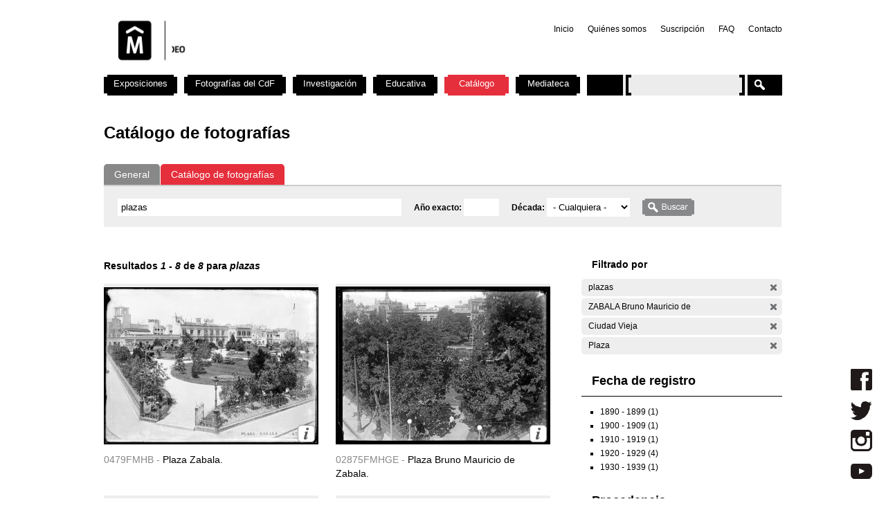

--- FILE ---
content_type: text/html; charset=utf-8
request_url: https://cdf.montevideo.gub.uy/buscar/fotos/plazas?filters=entity%3Afoto%20sm_prop_534%3A%22ZABALA%20Bruno%20Mauricio%20de%22%20entity%3Afoto%20sm_prop_534%3A%22Ciudad%20Vieja%22%20sm_prop_534%3APlaza
body_size: 254363
content:
<!DOCTYPE html PUBLIC "-//W3C//DTD XHTML 1.0 Strict//EN" "http://www.w3.org/TR/xhtml1/DTD/xhtml1-strict.dtd">
<html xmlns="http://www.w3.org/1999/xhtml" xml:lang="es" lang="es" dir="ltr">

<head>
<meta http-equiv="Content-Type" content="text/html; charset=utf-8" />

	<!-- Google tag (gtag.js) -->
	<script async src="https://www.googletagmanager.com/gtag/js?id=G-TSZPD4KCD2"></script>
	<script>
	  window.dataLayer = window.dataLayer || [];
	  function gtag(){dataLayer.push(arguments);}
	  gtag('js', new Date());

	  gtag('config', 'G-TSZPD4KCD2');
	</script>




  <title>Catálogo de fotografías | Centro de Fotografía de Montevideo</title>
  <meta http-equiv="Content-Type" content="text/html; charset=utf-8" />
<link rel="shortcut icon" href="/sites/cdf.montevideo.gub.uy/files/fav-web-cdf-2024.gif" type="image/x-icon" />
<meta name="description" content="El Centro de Fotografía (CdF) se dedica a conservar, documentar, generar, investigar y difundir imágenes fotográficas de interés para uruguayos y latinoamericanos. Se crea en 2002 y es unidad perteneciente a la División Información y Comunicación de la Intendencia de Montevideo." />
<meta name="abstract" content="El Centro de Fotografía (CdF) se dedica a conservar, documentar, generar, investigar y difundir imágenes fotográficas de interés para uruguayos y latinoamericanos." />
<meta name="keywords" content="Centro de Fotografía de Montevideo,CdF,fotografía,Intendencia de Montevideo" />
<link rel="canonical" href="https://cdf.montevideo.gub.uy/buscar/fotos/plazas" />
<meta name="revisit-after" content="1 day" />
  
<style type="text/css" media="all">
  @import "/modules/node/node.css?P";
  @import "/modules/system/defaults.css?P";
  @import "/modules/system/system.css?P";
  @import "/modules/system/system-menus.css?P";
  @import "/modules/user/user.css?P";
  @import "/sites/all/modules/contrib/cck/theme/content-module.css?P";
  @import "/sites/all/modules/contrib/ctools/css/ctools.css?P";
  @import "/sites/all/modules/contrib/date/date.css?P";
  @import "/sites/all/libraries/jquery.ui/themes/base/jquery-ui.css?P";
  @import "/sites/all/modules/contrib/date/date_popup/themes/datepicker.1.7.css?P";
  @import "/sites/all/modules/contrib/date/date_popup/themes/jquery.timeentry.css?P";
  @import "/sites/all/modules/contrib/dhtml_menu/dhtml_menu.css?P";
  @import "/sites/all/modules/contrib/filefield/filefield.css?P";
  @import "/sites/all/modules/contrib/panels/css/panels.css?P";
  @import "/sites/all/modules/contrib/simplenews/simplenews.css?P";
  @import "/sites/all/modules/contrib/views_slideshow/contrib/views_slideshow_singleframe/views_slideshow.css?P";
  @import "/sites/all/modules/contrib/views_slideshow/contrib/views_slideshow_thumbnailhover/views_slideshow.css?P";
  @import "/sites/all/modules/custom/top_bar/css/top_bar.css?P";
  @import "/sites/cdf.montevideo.gub.uy/modules/custom/modules/catalogo/css/catalogo.css?P";
  @import "/misc/farbtastic/farbtastic.css?P";
  @import "/sites/all/modules/contrib/calendar/calendar.css?P";
  @import "/sites/all/modules/contrib/extlink/extlink.css?P";
  @import "/sites/all/modules/contrib/cck/modules/fieldgroup/fieldgroup.css?P";
  @import "/sites/all/modules/custom/views/css/views.css?P";
  @import "/sites/all/modules/contrib/popups/popups.css?P";
  @import "/sites/all/modules/contrib/panels/plugins/layouts/twocol_stacked/twocol_stacked.css?P";
</style>
<style type="text/css" media="all">
  @import "/sites/all/libraries/colorbox/example4/colorbox.css?P";
  @import "/sites/all/modules/contrib/panels/plugins/layouts/onecol/onecol.css?P";
  @import "/sites/cdf.montevideo.gub.uy/modules/custom/modules/addtoany/addtoany.css?P";
  @import "/sites/cdf.montevideo.gub.uy/themes/cmdf/html-elements.css?P";
  @import "/sites/all/themes/contrib/zen/zen/tabs.css?P";
  @import "/sites/all/themes/contrib/zen/zen/messages.css?P";
  @import "/sites/all/themes/contrib/zen/zen/block-editing.css?P";
  @import "/sites/all/themes/contrib/zen/zen/wireframes.css?P";
  @import "/sites/cdf.montevideo.gub.uy/themes/cmdf/layout.css?P";
  @import "/sites/cdf.montevideo.gub.uy/themes/cmdf/cmdf.css?P";
  @import "/sites/cdf.montevideo.gub.uy/themes/cmdf/css/destacados.css?P";
  @import "/sites/cdf.montevideo.gub.uy/themes/cmdf/css/cabezal.css?P";
  @import "/sites/cdf.montevideo.gub.uy/themes/cmdf/css/muestras.css?P";
  @import "/sites/cdf.montevideo.gub.uy/themes/cmdf/css/bloques.css?P";
  @import "/sites/cdf.montevideo.gub.uy/themes/cmdf/css/listados.css?P";
  @import "/sites/cdf.montevideo.gub.uy/themes/cmdf/css/pedagogia.css?P";
  @import "/sites/cdf.montevideo.gub.uy/themes/cmdf/css/proyectos.css?P";
  @import "/sites/cdf.montevideo.gub.uy/themes/cmdf/css/investigacion.css?P";
  @import "/sites/cdf.montevideo.gub.uy/themes/cmdf/css/boletin.css?P";
  @import "/sites/cdf.montevideo.gub.uy/themes/cmdf/css/articulo.css?P";
  @import "/sites/cdf.montevideo.gub.uy/themes/cmdf/mail.css?P";
  @import "/sites/cdf.montevideo.gub.uy/themes/cmdf/css/redes.css?P";
  @import "/sites/cdf.montevideo.gub.uy/themes/cmdf/css/jquery.tweet.css?P";
  @import "/sites/cdf.montevideo.gub.uy/themes/cmdf/css/convocatorias.css?P";
  @import "/sites/cdf.montevideo.gub.uy/themes/cmdf/css/search.css?P";
  @import "/sites/cdf.montevideo.gub.uy/themes/cmdf/css/canalvideos.css?P";
</style>
<style type="text/css" media="print">
  @import "/sites/cdf.montevideo.gub.uy/themes/cmdf/print.css?P";
</style>

<!--[if IE]>
<link type="text/css" rel="stylesheet" media="all" href="/sites/cdf.montevideo.gub.uy/themes/cmdf/ie.css?P" />
<![endif]-->
  <script type="text/javascript" src="/sites/all/modules/contrib/jquery_update/replace/jquery.min.js?P"></script>
<script type="text/javascript" src="/misc/drupal.js?P"></script>
<script type="text/javascript" src="/sites/cdf.montevideo.gub.uy/files/languages/es_1b6db9a42d7b42b9b162a424582ca214.js?P"></script>
<script type="text/javascript" src="/sites/all/modules/contrib/dhtml_menu/dhtml_menu.js?P"></script>
<script type="text/javascript" src="/sites/all/modules/contrib/google_analytics/googleanalytics.js?P"></script>
<script type="text/javascript" src="/sites/all/modules/contrib/panels/js/panels.js?P"></script>
<script type="text/javascript" src="/sites/all/modules/contrib/views_slideshow/js/jquery.cycle.all.min.js?P"></script>
<script type="text/javascript" src="/sites/all/modules/contrib/views_slideshow/contrib/views_slideshow_singleframe/views_slideshow.js?P"></script>
<script type="text/javascript" src="/sites/all/modules/contrib/views_slideshow/contrib/views_slideshow_thumbnailhover/views_slideshow.js?P"></script>
<script type="text/javascript" src="/sites/all/modules/custom/top_bar/js/top_bar.js?P"></script>
<script type="text/javascript" src="/sites/cdf.montevideo.gub.uy/modules/custom/modules/catalogo/js/catalogo.js?P"></script>
<script type="text/javascript" src="/sites/cdf.montevideo.gub.uy/modules/custom/modules/catalogo/js/easyTooltip.js?P"></script>
<script type="text/javascript" src="/sites/all/modules/contrib/extlink/extlink.js?P"></script>
<script type="text/javascript" src="/sites/all/modules/contrib/popups/popups.js?P"></script>
<script type="text/javascript" src="/sites/cdf.montevideo.gub.uy/themes/cmdf/popups-skin.js?P"></script>
<script type="text/javascript" src="/sites/all/libraries/colorbox/colorbox/jquery.colorbox-min.js?P"></script>
<script type="text/javascript" src="/sites/all/libraries/twig/twig-min.js?P"></script>
<script type="text/javascript" src="/sites/all/modules/custom/apachesolr_custom_im_cdf/js/buscadorcdf-min.js?P"></script>
<script type="text/javascript" src="/sites/all/modules/custom/apachesolr/apachesolr.js?P"></script>
<script type="text/javascript" src="/sites/all/modules/contrib/jquery_update/replace/jquery.form.js?P"></script>
<script type="text/javascript" src="/sites/cdf.montevideo.gub.uy/themes/cmdf/js/script.js?P"></script>
<script type="text/javascript" src="/sites/cdf.montevideo.gub.uy/themes/cmdf/js/expandableText.js?P"></script>
<script type="text/javascript" src="/sites/cdf.montevideo.gub.uy/themes/cmdf/js/jquery.tweet.js?P"></script>
<script type="text/javascript">
<!--//--><![CDATA[//><!--
jQuery.extend(Drupal.settings, { "basePath": "/", "dhtmlMenu": { "slide": "slide", "siblings": 0, "relativity": 0, "children": 0, "clone": 0, "doubleclick": 0 }, "googleanalytics": { "trackOutbound": 1, "trackMailto": 1, "trackDownload": 1, "trackDownloadExtensions": "7z|aac|arc|arj|asf|asx|avi|bin|csv|doc|exe|flv|gif|gz|gzip|hqx|jar|jpe?g|js|mp(2|3|4|e?g)|mov(ie)?|msi|msp|pdf|phps|png|ppt|qtm?|ra(m|r)?|sea|sit|tar|tgz|torrent|txt|wav|wma|wmv|wpd|xls|xml|z|zip" }, "top_bar": { "imgLogoMontevideo": "sites/all/modules/custom/top_bar/images/solapaIM_azul.png", "clases": " con-margen-superior  top_bar_azul " }, "jcarousel": { "ajaxPath": "/jcarousel/ajax/views" }, "extlink": { "extTarget": "_blank", "extClass": 0, "extSubdomains": 1, "extExclude": "", "extInclude": "", "extCssExclude": "", "extCssExplicit": "", "extAlert": 0, "extAlertText": "This link will take you to an external web site. We are not responsible for their content.", "mailtoClass": 0 }, "popups": { "originalPath": "buscar/fotos/plazas", "defaultTargetSelector": "div.left-corner \x3e div.clear-block:last", "modulePath": "sites/all/modules/contrib/popups", "autoCloseFinalMessage": 0 }, "buscadorCDF": { "fotoPathPrefix": "/sites/cdf.montevideo.gub.uy/files/catalogo/originales", "nodePathPrefix": "/catalogo/foto", "notFoundThumbPath": "/sites/cdf.montevideo.gub.uy/files/catalogo/not_found_thumb.png", "notFoundFullPath": "/sites/cdf.montevideo.gub.uy/files/catalogo/not_found_full.png", "metadataWidth": 300, "escalaFoto": 0.9, "fotoAspectRatio": 1.3333333333333, "templatesPath": "/sites/all/modules/custom/apachesolr_custom_im_cdf/js", "metadataContainerId": "meta-container", "fotoContainerId": "foto-container", "fotoMinWidth": "500", "fotoMaxWidth": "1200", "fotoPreloadDeep": "2", "hideFacetsEnabled": 0, "autoPagerEnable": 0, "autoPagerProgressImg": "/sites/all/modules/custom/apachesolr_custom_im_cdf/images/ajax-loader.gif" }, "CToolsUrlIsAjaxTrusted": { "/buscar/fotos": true, "/buscar/fotos/plazas?filters=entity%3Afoto%20sm_prop_534%3A%22ZABALA%20Bruno%20Mauricio%20de%22%20entity%3Afoto%20sm_prop_534%3A%22Ciudad%20Vieja%22%20sm_prop_534%3APlaza": true }, "cssInit": { "node.css": true, "defaults.css": true, "system.css": true, "system-menus.css": true, "user.css": true, "content-module.css": true, "ctools.css": true, "date.css": true, "jquery-ui.css": true, "datepicker.1.7.css": true, "jquery.timeentry.css": true, "dhtml_menu.css": true, "filefield.css": true, "panels.css": true, "simplenews.css": true, "views_slideshow.css": true, "top_bar.css": true, "catalogo.css": true, "farbtastic.css": true, "calendar.css": true, "extlink.css": true, "fieldgroup.css": true, "views.css": true, "popups.css": true, "twocol_stacked.css": true, "colorbox.css": true, "search.css": true, "onecol.css": true, "addtoany.css": true, "html-elements.css": true, "tabs.css": true, "messages.css": true, "block-editing.css": true, "wireframes.css": true, "zen.css": true, "layout.css": true, "cmdf.css": true, "destacados.css": true, "cabezal.css": true, "muestras.css": true, "bloques.css": true, "listados.css": true, "pedagogia.css": true, "proyectos.css": true, "investigacion.css": true, "boletin.css": true, "articulo.css": true, "mail.css": true, "redes.css": true, "jquery.tweet.css": true, "convocatorias.css": true, "canalvideos.css": true }, "jsInit": { "misc/jquery.js": true, "misc/drupal.js": true, "sites/cdf.montevideo.gub.uy/files/languages/es_1b6db9a42d7b42b9b162a424582ca214.js": true, "sites/all/modules/contrib/dhtml_menu/dhtml_menu.js": true, "sites/all/modules/contrib/google_analytics/googleanalytics.js": true, "sites/all/modules/contrib/panels/js/panels.js": true, "sites/all/modules/contrib/views_slideshow/js/jquery.cycle.all.min.js": true, "sites/all/modules/contrib/views_slideshow/contrib/views_slideshow_singleframe/views_slideshow.js": true, "sites/all/modules/contrib/views_slideshow/contrib/views_slideshow_thumbnailhover/views_slideshow.js": true, "sites/all/modules/custom/top_bar/js/top_bar.js": true, "sites/cdf.montevideo.gub.uy/modules/custom/modules/catalogo/js/catalogo.js": true, "sites/cdf.montevideo.gub.uy/modules/custom/modules/catalogo/js/easyTooltip.js": true, "sites/all/modules/contrib/extlink/extlink.js": true, "misc/jquery.form.js": true, "sites/all/modules/contrib/popups/popups.js": true, "sites/cdf.montevideo.gub.uy/themes/cmdf/popups-skin.js": true, "sites/all/libraries/colorbox/colorbox/jquery.colorbox-min.js": true, "sites/all/libraries/twig/twig-min.js": true, "sites/all/modules/custom/apachesolr_custom_im_cdf/js/buscadorcdf-min.js": true, "sites/all/modules/custom/apachesolr/apachesolr.js": true, "sites/cdf.montevideo.gub.uy/themes/cmdf/js/script.js": true, "sites/cdf.montevideo.gub.uy/themes/cmdf/js/expandableText.js": true, "sites/cdf.montevideo.gub.uy/themes/cmdf/js/jquery.tweet.js": true } });
//--><!]]>
</script>
<script type="text/javascript">
<!--//--><![CDATA[//><!--
window.googleanalytics_search_results = 8;
//--><!]]>
</script>
<script type="text/javascript">
<!--//--><![CDATA[//><!--
var a2a_config=a2a_config||{},da2a={done:false,html_done:false,script_ready:false,script_load:function(){var a=document.createElement('script'),s=document.getElementsByTagName('script')[0];a.type='text/javascript';a.async=true;a.src='https://static.addtoany.com/menu/page.js';s.parentNode.insertBefore(a,s);da2a.script_load=function(){};},script_onready:function(){da2a.script_ready=true;if(da2a.html_done)da2a.init();},init:function(){for(var i=0,el,target,targets=da2a.targets,length=targets.length;i<length;i++){el=document.getElementById('da2a_'+(i+1));target=targets[i];a2a_config.linkname=target.title;a2a_config.linkurl=target.url;if(el)a2a.init('page',{target:el});da2a.done=true;}}};a2a_config.tracking_callback=['ready',da2a.script_onready];var a2a_config = a2a_config || {};
a2a_config.onclick = 1;
a2a_config.locale = "es-AR";
a2a_config.color_main = "E3E3E3"; 
a2a_config.color_border = "E3E3E3"; a2a_config.color_link_text = "333333"; a2a_config.color_link_text_hover = "333333";
a2a_config.border_size = 24;
a2a_config.num_services = 8;
//--><!]]>
</script>
</head>
<body class="not-front not-logged-in no-sidebars catalogo page-buscar-fotos-plazas section-buscar">

  <div id="page"><div id="page-inner">

    <a name="navigation-top" id="navigation-top"></a>
          <div id="skip-to-nav"><a href="#navigation">Skip to Navigation</a></div>
    
    <div id="header"><div id="header-inner" class="clear-block">

              <div id="logo-title">

                      <div id="logo"><a href="/" title="Inicio" rel="home"><img src="/sites/cdf.montevideo.gub.uy/files/cmdf_logo.gif" alt="Inicio" id="logo-image" /></a></div>
          
          
          
        </div> <!-- /#logo-title -->
      
              <div id="header-blocks" class="region region-header">
            <div id="block-menu-secondary-links" class="block block-menu region-odd even region-count-1 count-4"><div class="block-inner">

  
  <div class="content">
    <ul class="menu"><li class="leaf first dhtml-menu "><a href="/" title="" id="dhtml_menu-1346">Inicio</a></li>
<li class="leaf  dhtml-menu "><a href="/content/quienes-somos" title="" id="dhtml_menu-1347">Quiénes somos</a></li>
<li class="leaf  dhtml-menu "><a href="/newsletter/subscriptions" title="" id="dhtml_menu-1348">Suscripción</a></li>
<li class="leaf  dhtml-menu "><a href="/preguntasfrecuentes" title="" id="dhtml_menu-1532">FAQ</a></li>
<li class="leaf last dhtml-menu "><a href="/formulario/formulario-de-contacto" title="" id="dhtml_menu-1533">Contacto</a></li>
</ul>  </div>

  
</div></div> <!-- /block-inner, /block -->
        </div> <!-- /#header-blocks -->
      
    </div></div> <!-- /#header-inner, /#header -->

    <div id="main"><div id="main-inner" class="clear-block with-navbar">

      <div id="content"><div id="content-inner">

        
                  <div id="content-top" class="region region-content_top">
              <div id="block-panels_mini-texto_portada_investigacion" class="block block-panels_mini region-odd odd region-count-1 count-3"><div class="block-inner">

  
  <div class="content">
    <div class="panel-display panel-1col clear-block" id="mini-panel-texto_portada_investigacion">
  <div class="panel-panel panel-col">
    <div></div>
  </div>
</div>
  </div>

  
</div></div> <!-- /block-inner, /block -->
          </div> <!-- /#content-top -->
        
                  <div id="content-header">
                                      <h1 class="title">Catálogo de fotografías</h1>
                                                          </div> <!-- /#content-header -->
        
        <div id="content-area">
          <div class="panel-2col-stacked clear-block panel-display" id="buscador-fotos">
      <div class="panel-col-top panel-panel">
      <div class="inside"><div class="panel-pane pane-apachesolr-form"  id="page-search-form">
  
  
  
  <div class="pane-content">
    <div class="item-list"><ul id="search_types"><li id="contenido" class="first" title="Buscar en todo el sitio web del CdF"><a href="/buscar/contenido/plazas">General</a></li>
<li id="fotos" class="active first" title="Buscar solo en el Catálogo de fotografías"><a href="/buscar/fotos/plazas" class="active">Catálogo de fotografías</a></li>
</ul></div><form action="/buscar/fotos"  accept-charset="UTF-8" method="post" id="apachesolr-panels-search-form" class="search-form">
<div><div class="form-item" id="edit-keys-wrapper">
 <div class="container-inline"><div class="form-item" id="edit-keys-wrapper">
 <input type="text" maxlength="255" name="keys" id="edit-keys" size="20" value="plazas" class="form-text" />
</div>
<input type="hidden" name="FIELD_FECHA_ESTIMADA_HASTA" id="fecha_hasta" value=""  />
<div class="form-item" id="edit-anio-wrapper">
 <label for="edit-anio">Año exacto: </label>
 <input type="text" maxlength="128" name="anio" id="edit-anio" size="4" value="" class="form-text" />
</div>
<input type="hidden" name="fecha_desde" id="fecha_desde" value=""  />
<div class="form-item" id="edit-FIELD-FECHA-ESTIMADA-RANGO-INICIAL-wrapper">
 <label for="edit-FIELD-FECHA-ESTIMADA-RANGO-INICIAL">Década: </label>
 <select name="FIELD_FECHA_ESTIMADA_RANGO_INICIAL" class="form-select" id="edit-FIELD-FECHA-ESTIMADA-RANGO-INICIAL" ><option value="" selected="selected">- Cualquiera -</option><option value="tim_fecha_estimada:[1850 TO 1859]">1850 - 1859  (8)</option><option value="tim_fecha_estimada:[1860 TO 1869]">1860 - 1869  (25)</option><option value="tim_fecha_estimada:[1870 TO 1879]">1870 - 1879  (8)</option><option value="tim_fecha_estimada:[1880 TO 1889]">1880 - 1889  (15)</option><option value="tim_fecha_estimada:[1890 TO 1899]">1890 - 1899  (83)</option><option value="tim_fecha_estimada:[1900 TO 1909]">1900 - 1909  (194)</option><option value="tim_fecha_estimada:[1910 TO 1919]">1910 - 1919  (1438)</option><option value="tim_fecha_estimada:[1920 TO 1929]">1920 - 1929  (1372)</option><option value="tim_fecha_estimada:[1930 TO 1939]">1930 - 1939  (731)</option><option value="tim_fecha_estimada:[1940 TO 1949]">1940 - 1949  (438)</option><option value="tim_fecha_estimada:[1950 TO 1959]">1950 - 1959  (694)</option><option value="tim_fecha_estimada:[1960 TO 1969]">1960 - 1969  (1113)</option><option value="tim_fecha_estimada:[1970 TO 1979]">1970 - 1979  (355)</option><option value="tim_fecha_estimada:[1980 TO 1989]">1980 - 1989  (671)</option><option value="tim_fecha_estimada:[1990 TO 1999]">1990 - 1999  (395)</option><option value="tim_fecha_estimada:[2000 TO 2009]">2000 - 2009  (73)</option><option value="-tim_fecha_estimada:[* TO *]">Sin fecha</option></select>
</div>
<input type="submit" name="op" id="edit-submit" value="Buscar"  class="form-submit" />
</div>
</div>
<input type="hidden" name="form_build_id" id="form-01a0d6d0d47f77a1eabde5579ebc860e" value="form-01a0d6d0d47f77a1eabde5579ebc860e"  />
<input type="hidden" name="form_id" id="edit-apachesolr-panels-search-form" value="apachesolr_panels_search_form"  />

</div></form>
  </div>

  
  </div>
</div>
    </div>    
  
  <div class="center-wrapper">
    <div class="panel-col-first panel-panel">
      <div class="inside"><div class="panel-pane pane-apachesolr-info" >
  
  
  
  <div class="pane-content">
    Resultados <em>1</em> - <em>8</em> de <em>8</em> para <em>plazas</em>   </div>

  
  </div>
<div class="panel-region-separator"></div><div class="panel-pane pane-apachesolr-result" >
  
  
  
  <div class="pane-content">
    <ol class="search-results apachesolr_search-results">
  


  <li class="result-item entity-foto">
    <div class="r" id="0479FMHB" >
      <div class="ri">
        <a href="javascript:void(0);" class="t">
        <img src='[data-uri]'  />        </a>
        <span class="bot" >
         <!-- podria ser recomendab le usar <input type="button" /> en lugar de <a> -->
         <a title="Ir a la ficha completa de la foto" class="info" href="/catalogo/foto/0479fmhb" >Más información</a>
        </span>
      </div> 
      <div class="ra" title="Plaza Zabala.">
        <p class="rc" title="Código de foto">0479FMHB - </p>Plaza Zabala.       </div>
      <div class="rs" style="display:none;"> 
        {"c":"0479FMHB","idp":72438,"np":"Serie B","pt":"Gelatina y plata","pi":"Esc\u00e1ner","ps":"Vidrio","pk":["B","01","CCZ","Municipio","Espacio de esparcimiento","ERROR    ERROR 100-->ORA-01403: no data foundH","ZABALA Bruno Mauricio de","Plaza","Ciudad Vieja"],"pf":"A\u00f1o 1893.","pa":"Plaza Zabala.","pidc":72438,"pc":"Serie B","pp":"Intendencia Municipal de Montevideo","pau":"S.d.","alta":"\/sites\/cdf.montevideo.gub.uy\/files\/catalogo\/alta\/0479FMHB.tif"}      </div>
      <div class="rm" style="display:none;"> 
              </div>
              <div class="ie" style="display:none;"><ul class="propr"><li><strong>Técnica :</strong> Gelatina y plata</li><li><strong>Instrumento :</strong> Escáner</li><li><strong>Soporte :</strong> Vidrio</li><li><strong>Palabras Clave :</strong>B, 01, CCZ, Municipio, Espacio de esparcimiento, ERROR    ERROR 100-->ORA-01403: no data foundH, ZABALA Bruno Mauricio de, Plaza, Ciudad Vieja</li><li><strong>Fecha :</strong> Año 1893.</li><li><strong>Id Padre :</strong> Plaza Zabala.</li><li><strong>Id contenedor :</strong> 72438</li><li><strong>Contenedor :</strong> Serie B</li><li><strong>Productor :</strong> Intendencia Municipal de Montevideo</li><li><strong>Autor :</strong> S.d.</li></ul></div>
                </div>
  </li>




  <li class="result-item entity-foto">
    <div class="r" id="02875FMHGE" >
      <div class="ri">
        <a href="javascript:void(0);" class="t">
        <img src='[data-uri]'  />        </a>
        <span class="bot" >
         <!-- podria ser recomendab le usar <input type="button" /> en lugar de <a> -->
         <a title="Ir a la ficha completa de la foto" class="info" href="/catalogo/foto/02875fmhge" >Más información</a>
        </span>
      </div> 
      <div class="ra" title="Plaza Bruno Mauricio de Zabala.">
        <p class="rc" title="Código de foto">02875FMHGE - </p>Plaza Bruno Mauricio de Zabala.       </div>
      <div class="rs" style="display:none;"> 
        {"c":"02875FMHGE","idp":72436,"np":"Serie General","pt":"Gelatina y plata","pi":"Esc\u00e1ner","ps":"Vidrio","pk":["Arbolado","01","Municipio","B","Ciudad Vieja","ERROR    413H","ZABALA Bruno Mauricio de","Plaza"],"pf":"A\u00f1o 1921.","pa":"Plaza Bruno Mauricio de Zabala.","pidc":72436,"pc":"Serie General","pp":"Intendencia de Montevideo","pau":"S.d.","alta":"\/sites\/cdf.montevideo.gub.uy\/files\/catalogo\/alta\/02875FMHGE.tif"}      </div>
      <div class="rm" style="display:none;"> 
              </div>
              <div class="ie" style="display:none;"><ul class="propr"><li><strong>Técnica :</strong> Gelatina y plata</li><li><strong>Instrumento :</strong> Escáner</li><li><strong>Soporte :</strong> Vidrio</li><li><strong>Palabras Clave :</strong>Arbolado, 01, Municipio, B, Ciudad Vieja, ERROR    413H, ZABALA Bruno Mauricio de, Plaza</li><li><strong>Fecha :</strong> Año 1921.</li><li><strong>Id Padre :</strong> Plaza Bruno Mauricio de Zabala.</li><li><strong>Id contenedor :</strong> 72436</li><li><strong>Contenedor :</strong> Serie General</li><li><strong>Productor :</strong> Intendencia de Montevideo</li><li><strong>Autor :</strong> S.d.</li></ul></div>
                </div>
  </li>




  <li class="result-item entity-foto">
    <div class="r" id="02874FMHGE" >
      <div class="ri">
        <a href="javascript:void(0);" class="t">
        <img src='[data-uri]'  />        </a>
        <span class="bot" >
         <!-- podria ser recomendab le usar <input type="button" /> en lugar de <a> -->
         <a title="Ir a la ficha completa de la foto" class="info" href="/catalogo/foto/02874fmhge" >Más información</a>
        </span>
      </div> 
      <div class="ra" title="Plaza Bruno Mauricio de Zabala.">
        <p class="rc" title="Código de foto">02874FMHGE - </p>Plaza Bruno Mauricio de Zabala.       </div>
      <div class="rs" style="display:none;"> 
        {"c":"02874FMHGE","idp":72436,"np":"Serie General","pt":"Gelatina y plata","pi":"Esc\u00e1ner","ps":"Vidrio","pk":["Plaza","ZABALA Bruno Mauricio de","Ciudad Vieja","B","Municipio","01","ERROR    413H","Arbolado"],"pf":"A\u00f1o 1921.","pa":"Plaza Bruno Mauricio de Zabala.","pidc":72436,"pc":"Serie General","pp":"Intendencia de Montevideo","pau":"S.d.","alta":"\/sites\/cdf.montevideo.gub.uy\/files\/catalogo\/alta\/02874FMHGE.tif"}      </div>
      <div class="rm" style="display:none;"> 
              </div>
              <div class="ie" style="display:none;"><ul class="propr"><li><strong>Técnica :</strong> Gelatina y plata</li><li><strong>Instrumento :</strong> Escáner</li><li><strong>Soporte :</strong> Vidrio</li><li><strong>Palabras Clave :</strong>Plaza, ZABALA Bruno Mauricio de, Ciudad Vieja, B, Municipio, 01, ERROR    413H, Arbolado</li><li><strong>Fecha :</strong> Año 1921.</li><li><strong>Id Padre :</strong> Plaza Bruno Mauricio de Zabala.</li><li><strong>Id contenedor :</strong> 72436</li><li><strong>Contenedor :</strong> Serie General</li><li><strong>Productor :</strong> Intendencia de Montevideo</li><li><strong>Autor :</strong> S.d.</li></ul></div>
                </div>
  </li>




  <li class="result-item entity-foto">
    <div class="r" id="02873FMHGE" >
      <div class="ri">
        <a href="javascript:void(0);" class="t">
        <img src='[data-uri]'  />        </a>
        <span class="bot" >
         <!-- podria ser recomendab le usar <input type="button" /> en lugar de <a> -->
         <a title="Ir a la ficha completa de la foto" class="info" href="/catalogo/foto/02873fmhge" >Más información</a>
        </span>
      </div> 
      <div class="ra" title="Plaza Bruno Mauricio de Zabala.">
        <p class="rc" title="Código de foto">02873FMHGE - </p>Plaza Bruno Mauricio de Zabala.       </div>
      <div class="rs" style="display:none;"> 
        {"c":"02873FMHGE","idp":72436,"np":"Serie General","pt":"Gelatina y plata","pi":"Esc\u00e1ner","ps":"Vidrio","pk":["Plaza","ZABALA Bruno Mauricio de","Ciudad Vieja","B","Municipio","01","ERROR    413H","Arbolado"],"pf":"A\u00f1o 1921.","pa":"Plaza Bruno Mauricio de Zabala.","pidc":72436,"pc":"Serie General","pp":"Intendencia de Montevideo","pau":"S.d.","alta":"\/sites\/cdf.montevideo.gub.uy\/files\/catalogo\/alta\/02873FMHGE.tif"}      </div>
      <div class="rm" style="display:none;"> 
              </div>
              <div class="ie" style="display:none;"><ul class="propr"><li><strong>Técnica :</strong> Gelatina y plata</li><li><strong>Instrumento :</strong> Escáner</li><li><strong>Soporte :</strong> Vidrio</li><li><strong>Palabras Clave :</strong>Plaza, ZABALA Bruno Mauricio de, Ciudad Vieja, B, Municipio, 01, ERROR    413H, Arbolado</li><li><strong>Fecha :</strong> Año 1921.</li><li><strong>Id Padre :</strong> Plaza Bruno Mauricio de Zabala.</li><li><strong>Id contenedor :</strong> 72436</li><li><strong>Contenedor :</strong> Serie General</li><li><strong>Productor :</strong> Intendencia de Montevideo</li><li><strong>Autor :</strong> S.d.</li></ul></div>
                </div>
  </li>




  <li class="result-item entity-foto">
    <div class="r" id="02878FMHGE" >
      <div class="ri">
        <a href="javascript:void(0);" class="t">
        <img src='[data-uri]'  />        </a>
        <span class="bot" >
         <!-- podria ser recomendab le usar <input type="button" /> en lugar de <a> -->
         <a title="Ir a la ficha completa de la foto" class="info" href="/catalogo/foto/02878fmhge" >Más información</a>
        </span>
      </div> 
      <div class="ra" title="Plaza Bruno Mauricio de Zabala.">
        <p class="rc" title="Código de foto">02878FMHGE - </p>Plaza Bruno Mauricio de Zabala.       </div>
      <div class="rs" style="display:none;"> 
        {"c":"02878FMHGE","idp":72436,"np":"Serie General","pt":"Gelatina y plata","pi":"Esc\u00e1ner","ps":"Vidrio","pk":["ZABALA Bruno Mauricio de","Plaza","CCZ","01","Municipio","B","Ciudad Vieja","ERROR    413H","Asiento","Lectura","Var\u00f3n","Adulto"],"pf":"A\u00f1o 1921.","pa":"Plaza Bruno Mauricio de Zabala.","pidc":72436,"pc":"Serie General","pp":"Intendencia de Montevideo","pau":"S.d.","alta":"\/sites\/cdf.montevideo.gub.uy\/files\/catalogo\/alta\/02878FMHGE.tif"}      </div>
      <div class="rm" style="display:none;"> 
              </div>
              <div class="ie" style="display:none;"><ul class="propr"><li><strong>Técnica :</strong> Gelatina y plata</li><li><strong>Instrumento :</strong> Escáner</li><li><strong>Soporte :</strong> Vidrio</li><li><strong>Palabras Clave :</strong>ZABALA Bruno Mauricio de, Plaza, CCZ, 01, Municipio, B, Ciudad Vieja, ERROR    413H, Asiento, Lectura, Varón, Adulto</li><li><strong>Fecha :</strong> Año 1921.</li><li><strong>Id Padre :</strong> Plaza Bruno Mauricio de Zabala.</li><li><strong>Id contenedor :</strong> 72436</li><li><strong>Contenedor :</strong> Serie General</li><li><strong>Productor :</strong> Intendencia de Montevideo</li><li><strong>Autor :</strong> S.d.</li></ul></div>
                </div>
  </li>




  <li class="result-item entity-foto">
    <div class="r" id="07416FMHGE" >
      <div class="ri">
        <a href="javascript:void(0);" class="t">
        <img src='[data-uri]'  />        </a>
        <span class="bot" >
         <!-- podria ser recomendab le usar <input type="button" /> en lugar de <a> -->
         <a title="Ir a la ficha completa de la foto" class="info" href="/catalogo/foto/07416fmhge" >Más información</a>
        </span>
      </div> 
      <div class="ra" title="Monumento a Bruno Mauricio de Zabala. Plaza Zabala.">
        <p class="rc" title="Código de foto">07416FMHGE - </p>Monumento a Bruno Mauricio de Zabala. Plaza Zabala.       </div>
      <div class="rs" style="display:none;"> 
        {"c":"07416FMHGE","idp":72436,"np":"Serie General","pt":"Gelatina y plata","pi":"Esc\u00e1ner","ps":"Vidrio","pk":["01","ZABALA Bruno Mauricio de","Plaza","Monumento conmemorativo","Ciudad Vieja","CCZ","B","Municipio","Estatua","Monumento","Monumento homenaje"],"pf":"A\u00f1o 1938.","pa":"Monumento a Bruno Mauricio de Zabala. Plaza Zabala.","pidc":72436,"pc":"Serie General","pp":"Intendencia de Montevideo","pau":"S.d.","alta":"\/sites\/cdf.montevideo.gub.uy\/files\/catalogo\/alta\/07416FMHGE.tif"}      </div>
      <div class="rm" style="display:none;"> 
              </div>
              <div class="ie" style="display:none;"><ul class="propr"><li><strong>Técnica :</strong> Gelatina y plata</li><li><strong>Instrumento :</strong> Escáner</li><li><strong>Soporte :</strong> Vidrio</li><li><strong>Palabras Clave :</strong>01, ZABALA Bruno Mauricio de, Plaza, Monumento conmemorativo, Ciudad Vieja, CCZ, B, Municipio, Estatua, Monumento, Monumento homenaje</li><li><strong>Fecha :</strong> Año 1938.</li><li><strong>Id Padre :</strong> Monumento a Bruno Mauricio de Zabala. Plaza Zabala.</li><li><strong>Id contenedor :</strong> 72436</li><li><strong>Contenedor :</strong> Serie General</li><li><strong>Productor :</strong> Intendencia de Montevideo</li><li><strong>Autor :</strong> S.d.</li></ul></div>
                </div>
  </li>




  <li class="result-item entity-foto">
    <div class="r" id="0863FMHB" >
      <div class="ri">
        <a href="javascript:void(0);" class="t">
        <img src='[data-uri]'  />        </a>
        <span class="bot" >
         <!-- podria ser recomendab le usar <input type="button" /> en lugar de <a> -->
         <a title="Ir a la ficha completa de la foto" class="info" href="/catalogo/foto/0863fmhb" >Más información</a>
        </span>
      </div> 
      <div class="ra" title="Plaza Zabala y calle Solís. Al fondo: teatro San Felipe.">
        <p class="rc" title="Código de foto">0863FMHB - </p>Plaza Zabala y calle Solís. Al fondo: teatro San Felipe.       </div>
      <div class="rs" style="display:none;"> 
        {"c":"0863FMHB","idp":72438,"np":"Serie B","pt":"Gelatina y plata","pi":"Esc\u00e1ner","ps":"Vidrio","pk":["CCZ","Municipio","Ciudad Vieja","Teatro","Plaza","ZABALA Bruno Mauricio de","Sol\u00eds","Espacio abierto","Tiempo libre","Edificio cultural","B","01"],"pf":"D\u00e9cada de 1900 (aprox.).","pa":"Plaza Zabala y calle Sol\u00eds. Al fondo:\r teatro San Felipe.","pidc":72438,"pc":"Serie B","pp":"Intendencia Municipal de Montevideo","pau":"S.d.","alta":"\/sites\/cdf.montevideo.gub.uy\/files\/catalogo\/alta\/0863FMHB.tif"}      </div>
      <div class="rm" style="display:none;"> 
              </div>
              <div class="ie" style="display:none;"><ul class="propr"><li><strong>Técnica :</strong> Gelatina y plata</li><li><strong>Instrumento :</strong> Escáner</li><li><strong>Soporte :</strong> Vidrio</li><li><strong>Palabras Clave :</strong>CCZ, Municipio, Ciudad Vieja, Teatro, Plaza, ZABALA Bruno Mauricio de, Solís, Espacio abierto, Tiempo libre, Edificio cultural, B, 01</li><li><strong>Fecha :</strong> Década de 1900 (aprox.).</li><li><strong>Id Padre :</strong> Plaza Zabala y calle Solís. Al fondo: teatro San Felipe.</li><li><strong>Id contenedor :</strong> 72438</li><li><strong>Contenedor :</strong> Serie B</li><li><strong>Productor :</strong> Intendencia Municipal de Montevideo</li><li><strong>Autor :</strong> S.d.</li></ul></div>
                </div>
  </li>




  <li class="result-item entity-foto">
    <div class="r" id="02494FMHGE" >
      <div class="ri">
        <a href="javascript:void(0);" class="t">
        <img src='[data-uri]'  />        </a>
        <span class="bot" >
         <!-- podria ser recomendab le usar <input type="button" /> en lugar de <a> -->
         <a title="Ir a la ficha completa de la foto" class="info" href="/catalogo/foto/02494fmhge" >Más información</a>
        </span>
      </div> 
      <div class="ra" title="Ciudad Vieja. Al centro: Plaza Zabala. Al fondo: Río de la Plata.">
        <p class="rc" title="Código de foto">02494FMHGE - </p>Ciudad Vieja. Al centro: Plaza Zabala. Al fondo: Río de la Plata.       </div>
      <div class="rs" style="display:none;"> 
        {"c":"02494FMHGE","idp":72436,"np":"Serie General","pt":"Gelatina y plata","pi":"Esc\u00e1ner","ps":"Vidrio","pk":["R\u00edo","R\u00edo de la Plata","Paisaje urbano","Barrio","CCZ","Municipio","01","B","Ciudad Vieja","Plaza","ZABALA Bruno Mauricio de","Vista panor\u00e1mica","Zona urbana"],"pf":"A\u00f1o 1919.","pa":"Ciudad Vieja. Al centro: Plaza Zabala. Al fondo: R\u00edo de la Plata.","pidc":72436,"pc":"Serie General","pp":"Intendencia de Montevideo","pau":"S.d.","alta":"\/sites\/cdf.montevideo.gub.uy\/files\/catalogo\/alta\/02494FMHGE.tif"}      </div>
      <div class="rm" style="display:none;"> 
              </div>
              <div class="ie" style="display:none;"><ul class="propr"><li><strong>Técnica :</strong> Gelatina y plata</li><li><strong>Instrumento :</strong> Escáner</li><li><strong>Soporte :</strong> Vidrio</li><li><strong>Palabras Clave :</strong>Río, Río de la Plata, Paisaje urbano, Barrio, CCZ, Municipio, 01, B, Ciudad Vieja, Plaza, ZABALA Bruno Mauricio de, Vista panorámica, Zona urbana</li><li><strong>Fecha :</strong> Año 1919.</li><li><strong>Id Padre :</strong> Ciudad Vieja. Al centro: Plaza Zabala. Al fondo: Río de la Plata.</li><li><strong>Id contenedor :</strong> 72436</li><li><strong>Contenedor :</strong> Serie General</li><li><strong>Productor :</strong> Intendencia de Montevideo</li><li><strong>Autor :</strong> S.d.</li></ul></div>
                </div>
  </li>

</ol>
  </div>

  
  </div>
</div>
    </div>
    <div class="panel-col-last panel-panel">
      <div class="inside"><div class="panel-pane pane-block pane-apachesolr-cdf-facets-cdf-currentsearch" >
  
      <h2 class="pane-title">Filtrado por</h2>
  
  
  <div class="pane-content">
    <div class="item-list"><h3></h3><ul class="cdf-result-info"><li class="first"><p class="apachesolr-unclick" title="Quitar filtro"><a href="/buscar/fotos/?filters=entity%3Afoto%20sm_prop_534%3A%22ZABALA%20Bruno%20Mauricio%20de%22%20entity%3Afoto%20sm_prop_534%3A%22Ciudad%20Vieja%22%20sm_prop_534%3APlaza" class="apachesolr-unclick">(-)</a> plazas</p></li>
<li><p class="apachesolr-unclick" title="Quitar filtro"><a href="/buscar/fotos/plazas?filters=entity%3Afoto%20entity%3Afoto%20sm_prop_534%3A%22Ciudad%20Vieja%22%20sm_prop_534%3APlaza" class="apachesolr-unclick">(-)</a> ZABALA Bruno Mauricio de</p></li>
<li><p class="apachesolr-unclick" title="Quitar filtro"><a href="/buscar/fotos/plazas?filters=entity%3Afoto%20sm_prop_534%3A%22ZABALA%20Bruno%20Mauricio%20de%22%20entity%3Afoto%20sm_prop_534%3APlaza" class="apachesolr-unclick">(-)</a> Ciudad Vieja</p></li>
<li class="last"><p class="apachesolr-unclick" title="Quitar filtro"><a href="/buscar/fotos/plazas?filters=entity%3Afoto%20sm_prop_534%3A%22ZABALA%20Bruno%20Mauricio%20de%22%20entity%3Afoto%20sm_prop_534%3A%22Ciudad%20Vieja%22" class="apachesolr-unclick">(-)</a> Plaza</p></li>
</ul></div>  </div>

  
  </div>
<div class="panel-region-separator"></div><div class="panel-pane pane-block pane-apachesolr-cdf-facets-tim-fecha-estimada" >
  
      <h2 class="pane-title">Fecha de registro</h2>
  
  
  <div class="pane-content">
    <div class="item-list"><ul><li class="first"><a href="/buscar/fotos/plazas?filters=entity%3Afoto%20sm_prop_534%3A%22ZABALA%20Bruno%20Mauricio%20de%22%20entity%3Afoto%20sm_prop_534%3A%22Ciudad%20Vieja%22%20sm_prop_534%3APlaza%20tim_fecha_estimada%3A%5B1890%20TO%201899%5D" class="apachesolr-facet">1890 - 1899 (1)</a></li>
<li><a href="/buscar/fotos/plazas?filters=entity%3Afoto%20sm_prop_534%3A%22ZABALA%20Bruno%20Mauricio%20de%22%20entity%3Afoto%20sm_prop_534%3A%22Ciudad%20Vieja%22%20sm_prop_534%3APlaza%20tim_fecha_estimada%3A%5B1900%20TO%201909%5D" class="apachesolr-facet">1900 - 1909 (1)</a></li>
<li><a href="/buscar/fotos/plazas?filters=entity%3Afoto%20sm_prop_534%3A%22ZABALA%20Bruno%20Mauricio%20de%22%20entity%3Afoto%20sm_prop_534%3A%22Ciudad%20Vieja%22%20sm_prop_534%3APlaza%20tim_fecha_estimada%3A%5B1910%20TO%201919%5D" class="apachesolr-facet">1910 - 1919 (1)</a></li>
<li><a href="/buscar/fotos/plazas?filters=entity%3Afoto%20sm_prop_534%3A%22ZABALA%20Bruno%20Mauricio%20de%22%20entity%3Afoto%20sm_prop_534%3A%22Ciudad%20Vieja%22%20sm_prop_534%3APlaza%20tim_fecha_estimada%3A%5B1920%20TO%201929%5D" class="apachesolr-facet">1920 - 1929 (4)</a></li>
<li class="last"><a href="/buscar/fotos/plazas?filters=entity%3Afoto%20sm_prop_534%3A%22ZABALA%20Bruno%20Mauricio%20de%22%20entity%3Afoto%20sm_prop_534%3A%22Ciudad%20Vieja%22%20sm_prop_534%3APlaza%20tim_fecha_estimada%3A%5B1930%20TO%201939%5D" class="apachesolr-facet">1930 - 1939 (1)</a></li>
</ul></div>  </div>

  
  </div>
<div class="panel-region-separator"></div><div class="panel-pane pane-block pane-apachesolr-cdf-facets-ss-nombre-padre" >
  
      <h2 class="pane-title">Procedencia</h2>
  
  
  <div class="pane-content">
    <div class="item-list"><ul><li class="first"><a href="/buscar/fotos/plazas?filters=entity%3Afoto%20sm_prop_534%3A%22ZABALA%20Bruno%20Mauricio%20de%22%20entity%3Afoto%20sm_prop_534%3A%22Ciudad%20Vieja%22%20sm_prop_534%3APlaza%20ss_nombre_padre%3A%22Serie%20General%22" class="apachesolr-facet">Serie General (6)</a></li>
<li class="last"><a href="/buscar/fotos/plazas?filters=entity%3Afoto%20sm_prop_534%3A%22ZABALA%20Bruno%20Mauricio%20de%22%20entity%3Afoto%20sm_prop_534%3A%22Ciudad%20Vieja%22%20sm_prop_534%3APlaza%20ss_nombre_padre%3A%22Serie%20B%22" class="apachesolr-facet">Serie B (2)</a></li>
</ul></div>  </div>

  
  </div>
<div class="panel-region-separator"></div><div class="panel-pane pane-block pane-apachesolr-cdf-facets-sm-prop-534" >
  
      <h2 class="pane-title">Palabras clave</h2>
  
  
  <div class="pane-content">
    <div class="item-list"><ul><li class="first"><p class="apachesolr-unclick" title="Quitar filtro"><a href="/buscar/fotos/plazas?filters=entity%3Afoto%20sm_prop_534%3A%22ZABALA%20Bruno%20Mauricio%20de%22%20entity%3Afoto%20sm_prop_534%3APlaza" class="apachesolr-unclick">(-)</a> Ciudad Vieja</p></li>
<li><p class="apachesolr-unclick" title="Quitar filtro"><a href="/buscar/fotos/plazas?filters=entity%3Afoto%20sm_prop_534%3A%22ZABALA%20Bruno%20Mauricio%20de%22%20entity%3Afoto%20sm_prop_534%3A%22Ciudad%20Vieja%22" class="apachesolr-unclick">(-)</a> Plaza</p></li>
<li><p class="apachesolr-unclick" title="Quitar filtro"><a href="/buscar/fotos/plazas?filters=entity%3Afoto%20entity%3Afoto%20sm_prop_534%3A%22Ciudad%20Vieja%22%20sm_prop_534%3APlaza" class="apachesolr-unclick">(-)</a> ZABALA Bruno Mauricio de</p></li>
<li><a href="/buscar/fotos/plazas?filters=entity%3Afoto%20sm_prop_534%3A%22ZABALA%20Bruno%20Mauricio%20de%22%20entity%3Afoto%20sm_prop_534%3A%22Ciudad%20Vieja%22%20sm_prop_534%3APlaza%20sm_prop_534%3A01" class="apachesolr-facet">01 (8)</a></li>
<li><a href="/buscar/fotos/plazas?filters=entity%3Afoto%20sm_prop_534%3A%22ZABALA%20Bruno%20Mauricio%20de%22%20entity%3Afoto%20sm_prop_534%3A%22Ciudad%20Vieja%22%20sm_prop_534%3APlaza%20sm_prop_534%3AB" class="apachesolr-facet">B (8)</a></li>
<li><a href="/buscar/fotos/plazas?filters=entity%3Afoto%20sm_prop_534%3A%22ZABALA%20Bruno%20Mauricio%20de%22%20entity%3Afoto%20sm_prop_534%3A%22Ciudad%20Vieja%22%20sm_prop_534%3APlaza%20sm_prop_534%3AMunicipio" class="apachesolr-facet">Municipio (8)</a></li>
<li><a href="/buscar/fotos/plazas?filters=entity%3Afoto%20sm_prop_534%3A%22ZABALA%20Bruno%20Mauricio%20de%22%20entity%3Afoto%20sm_prop_534%3A%22Ciudad%20Vieja%22%20sm_prop_534%3APlaza%20sm_prop_534%3ACCZ" class="apachesolr-facet">CCZ (5)</a></li>
<li><a href="/buscar/fotos/plazas?filters=entity%3Afoto%20sm_prop_534%3A%22ZABALA%20Bruno%20Mauricio%20de%22%20entity%3Afoto%20sm_prop_534%3A%22Ciudad%20Vieja%22%20sm_prop_534%3APlaza%20sm_prop_534%3A%22ERROR%20%20%20%20413H%22" class="apachesolr-facet">ERROR    413H (4)</a></li>
<li><a href="/buscar/fotos/plazas?filters=entity%3Afoto%20sm_prop_534%3A%22ZABALA%20Bruno%20Mauricio%20de%22%20entity%3Afoto%20sm_prop_534%3A%22Ciudad%20Vieja%22%20sm_prop_534%3APlaza%20sm_prop_534%3AArbolado" class="apachesolr-facet">Arbolado (3)</a></li>
<li><a href="/buscar/fotos/plazas?filters=entity%3Afoto%20sm_prop_534%3A%22ZABALA%20Bruno%20Mauricio%20de%22%20entity%3Afoto%20sm_prop_534%3A%22Ciudad%20Vieja%22%20sm_prop_534%3APlaza%20sm_prop_534%3AAdulto" class="apachesolr-facet">Adulto (1)</a></li>
<li class="apachesolr-hidden-facet"><a href="/buscar/fotos/plazas?filters=entity%3Afoto%20sm_prop_534%3A%22ZABALA%20Bruno%20Mauricio%20de%22%20entity%3Afoto%20sm_prop_534%3A%22Ciudad%20Vieja%22%20sm_prop_534%3APlaza%20sm_prop_534%3AAsiento" class="apachesolr-facet">Asiento (1)</a></li>
<li class="apachesolr-hidden-facet"><a href="/buscar/fotos/plazas?filters=entity%3Afoto%20sm_prop_534%3A%22ZABALA%20Bruno%20Mauricio%20de%22%20entity%3Afoto%20sm_prop_534%3A%22Ciudad%20Vieja%22%20sm_prop_534%3APlaza%20sm_prop_534%3ABarrio" class="apachesolr-facet">Barrio (1)</a></li>
<li class="apachesolr-hidden-facet"><a href="/buscar/fotos/plazas?filters=entity%3Afoto%20sm_prop_534%3A%22ZABALA%20Bruno%20Mauricio%20de%22%20entity%3Afoto%20sm_prop_534%3A%22Ciudad%20Vieja%22%20sm_prop_534%3APlaza%20sm_prop_534%3A%22ERROR%20%20%20%20ERROR%20100--%3EORA-01403%3A%20no%20data%20foundH%22" class="apachesolr-facet">ERROR    ERROR 100--&gt;ORA-01403: no data foundH (1)</a></li>
<li class="apachesolr-hidden-facet"><a href="/buscar/fotos/plazas?filters=entity%3Afoto%20sm_prop_534%3A%22ZABALA%20Bruno%20Mauricio%20de%22%20entity%3Afoto%20sm_prop_534%3A%22Ciudad%20Vieja%22%20sm_prop_534%3APlaza%20sm_prop_534%3A%22Edificio%20cultural%22" class="apachesolr-facet">Edificio cultural (1)</a></li>
<li class="apachesolr-hidden-facet"><a href="/buscar/fotos/plazas?filters=entity%3Afoto%20sm_prop_534%3A%22ZABALA%20Bruno%20Mauricio%20de%22%20entity%3Afoto%20sm_prop_534%3A%22Ciudad%20Vieja%22%20sm_prop_534%3APlaza%20sm_prop_534%3A%22Espacio%20abierto%22" class="apachesolr-facet">Espacio abierto (1)</a></li>
<li class="apachesolr-hidden-facet"><a href="/buscar/fotos/plazas?filters=entity%3Afoto%20sm_prop_534%3A%22ZABALA%20Bruno%20Mauricio%20de%22%20entity%3Afoto%20sm_prop_534%3A%22Ciudad%20Vieja%22%20sm_prop_534%3APlaza%20sm_prop_534%3A%22Espacio%20de%20esparcimiento%22" class="apachesolr-facet">Espacio de esparcimiento (1)</a></li>
<li class="apachesolr-hidden-facet"><a href="/buscar/fotos/plazas?filters=entity%3Afoto%20sm_prop_534%3A%22ZABALA%20Bruno%20Mauricio%20de%22%20entity%3Afoto%20sm_prop_534%3A%22Ciudad%20Vieja%22%20sm_prop_534%3APlaza%20sm_prop_534%3AEstatua" class="apachesolr-facet">Estatua (1)</a></li>
<li class="apachesolr-hidden-facet"><a href="/buscar/fotos/plazas?filters=entity%3Afoto%20sm_prop_534%3A%22ZABALA%20Bruno%20Mauricio%20de%22%20entity%3Afoto%20sm_prop_534%3A%22Ciudad%20Vieja%22%20sm_prop_534%3APlaza%20sm_prop_534%3ALectura" class="apachesolr-facet">Lectura (1)</a></li>
<li class="apachesolr-hidden-facet"><a href="/buscar/fotos/plazas?filters=entity%3Afoto%20sm_prop_534%3A%22ZABALA%20Bruno%20Mauricio%20de%22%20entity%3Afoto%20sm_prop_534%3A%22Ciudad%20Vieja%22%20sm_prop_534%3APlaza%20sm_prop_534%3AMonumento" class="apachesolr-facet">Monumento (1)</a></li>
<li class="apachesolr-hidden-facet"><a href="/buscar/fotos/plazas?filters=entity%3Afoto%20sm_prop_534%3A%22ZABALA%20Bruno%20Mauricio%20de%22%20entity%3Afoto%20sm_prop_534%3A%22Ciudad%20Vieja%22%20sm_prop_534%3APlaza%20sm_prop_534%3A%22Monumento%20conmemorativo%22" class="apachesolr-facet">Monumento conmemorativo (1)</a></li>
<li class="apachesolr-hidden-facet"><a href="/buscar/fotos/plazas?filters=entity%3Afoto%20sm_prop_534%3A%22ZABALA%20Bruno%20Mauricio%20de%22%20entity%3Afoto%20sm_prop_534%3A%22Ciudad%20Vieja%22%20sm_prop_534%3APlaza%20sm_prop_534%3A%22Monumento%20homenaje%22" class="apachesolr-facet">Monumento homenaje (1)</a></li>
<li class="apachesolr-hidden-facet"><a href="/buscar/fotos/plazas?filters=entity%3Afoto%20sm_prop_534%3A%22ZABALA%20Bruno%20Mauricio%20de%22%20entity%3Afoto%20sm_prop_534%3A%22Ciudad%20Vieja%22%20sm_prop_534%3APlaza%20sm_prop_534%3A%22Paisaje%20urbano%22" class="apachesolr-facet">Paisaje urbano (1)</a></li>
<li class="apachesolr-hidden-facet"><a href="/buscar/fotos/plazas?filters=entity%3Afoto%20sm_prop_534%3A%22ZABALA%20Bruno%20Mauricio%20de%22%20entity%3Afoto%20sm_prop_534%3A%22Ciudad%20Vieja%22%20sm_prop_534%3APlaza%20sm_prop_534%3AR%C3%ADo" class="apachesolr-facet">Río (1)</a></li>
<li class="apachesolr-hidden-facet"><a href="/buscar/fotos/plazas?filters=entity%3Afoto%20sm_prop_534%3A%22ZABALA%20Bruno%20Mauricio%20de%22%20entity%3Afoto%20sm_prop_534%3A%22Ciudad%20Vieja%22%20sm_prop_534%3APlaza%20sm_prop_534%3A%22R%C3%ADo%20de%20la%20Plata%22" class="apachesolr-facet">Río de la Plata (1)</a></li>
<li class="apachesolr-hidden-facet"><a href="/buscar/fotos/plazas?filters=entity%3Afoto%20sm_prop_534%3A%22ZABALA%20Bruno%20Mauricio%20de%22%20entity%3Afoto%20sm_prop_534%3A%22Ciudad%20Vieja%22%20sm_prop_534%3APlaza%20sm_prop_534%3ASol%C3%ADs" class="apachesolr-facet">Solís (1)</a></li>
<li class="apachesolr-hidden-facet"><a href="/buscar/fotos/plazas?filters=entity%3Afoto%20sm_prop_534%3A%22ZABALA%20Bruno%20Mauricio%20de%22%20entity%3Afoto%20sm_prop_534%3A%22Ciudad%20Vieja%22%20sm_prop_534%3APlaza%20sm_prop_534%3ATeatro" class="apachesolr-facet">Teatro (1)</a></li>
<li class="apachesolr-hidden-facet"><a href="/buscar/fotos/plazas?filters=entity%3Afoto%20sm_prop_534%3A%22ZABALA%20Bruno%20Mauricio%20de%22%20entity%3Afoto%20sm_prop_534%3A%22Ciudad%20Vieja%22%20sm_prop_534%3APlaza%20sm_prop_534%3A%22Tiempo%20libre%22" class="apachesolr-facet">Tiempo libre (1)</a></li>
<li class="apachesolr-hidden-facet"><a href="/buscar/fotos/plazas?filters=entity%3Afoto%20sm_prop_534%3A%22ZABALA%20Bruno%20Mauricio%20de%22%20entity%3Afoto%20sm_prop_534%3A%22Ciudad%20Vieja%22%20sm_prop_534%3APlaza%20sm_prop_534%3AVar%C3%B3n" class="apachesolr-facet">Varón (1)</a></li>
<li class="apachesolr-hidden-facet"><a href="/buscar/fotos/plazas?filters=entity%3Afoto%20sm_prop_534%3A%22ZABALA%20Bruno%20Mauricio%20de%22%20entity%3Afoto%20sm_prop_534%3A%22Ciudad%20Vieja%22%20sm_prop_534%3APlaza%20sm_prop_534%3A%22Vista%20panor%C3%A1mica%22" class="apachesolr-facet">Vista panorámica (1)</a></li>
<li class="apachesolr-hidden-facet last"><a href="/buscar/fotos/plazas?filters=entity%3Afoto%20sm_prop_534%3A%22ZABALA%20Bruno%20Mauricio%20de%22%20entity%3Afoto%20sm_prop_534%3A%22Ciudad%20Vieja%22%20sm_prop_534%3APlaza%20sm_prop_534%3A%22Zona%20urbana%22" class="apachesolr-facet">Zona urbana (1)</a></li>
</ul></div>  </div>

  
  </div>
<div class="panel-region-separator"></div><div class="panel-pane pane-block pane-apachesolr-cdf-facets-ss-prop-574" >
  
      <h2 class="pane-title">Técnica fotográfica</h2>
  
  
  <div class="pane-content">
    <div class="item-list"><ul><li class="first last"><a href="/buscar/fotos/plazas?filters=entity%3Afoto%20sm_prop_534%3A%22ZABALA%20Bruno%20Mauricio%20de%22%20entity%3Afoto%20sm_prop_534%3A%22Ciudad%20Vieja%22%20sm_prop_534%3APlaza%20ss_prop_574%3A%22Gelatina%20y%20plata%22" class="apachesolr-facet">Gelatina y plata (8)</a></li>
</ul></div>  </div>

  
  </div>
<div class="panel-region-separator"></div><div class="panel-pane pane-block pane-apachesolr-cdf-facets-ss-prop-613" >
  
      <h2 class="pane-title">Tipo de soporte</h2>
  
  
  <div class="pane-content">
    <div class="item-list"><ul><li class="first last"><a href="/buscar/fotos/plazas?filters=entity%3Afoto%20sm_prop_534%3A%22ZABALA%20Bruno%20Mauricio%20de%22%20entity%3Afoto%20sm_prop_534%3A%22Ciudad%20Vieja%22%20sm_prop_534%3APlaza%20ss_prop_613%3AVidrio" class="apachesolr-facet">Vidrio (8)</a></li>
</ul></div>  </div>

  
  </div>
<div class="panel-region-separator"></div><div class="panel-pane pane-block pane-apachesolr-cdf-facets-ss-prop-649" >
  
      <h2 class="pane-title">Condiciones de reproducción</h2>
  
  
  <div class="pane-content">
    <div class="item-list"><ul><li class="first last"><a href="/buscar/fotos/plazas?filters=entity%3Afoto%20sm_prop_534%3A%22ZABALA%20Bruno%20Mauricio%20de%22%20entity%3Afoto%20sm_prop_534%3A%22Ciudad%20Vieja%22%20sm_prop_534%3APlaza%20ss_prop_649%3A%22Dominio%20P%C3%BAblico%20%28Licencia%20CC0%201.0%20Universal%29%22" class="apachesolr-facet">Dominio Público (Licencia CC0 1.0 Universal) (8)</a></li>
</ul></div>  </div>

  
  </div>
</div>
    </div>
  </div>

  </div>
        </div>

        
        
      </div></div> <!-- /#content-inner, /#content -->

              <div id="navbar"><div id="navbar-inner" class="clear-block region region-navbar">

          <a name="navigation" id="navigation"></a>

          
          
          
            <div id="block-menu-primary-links" class="block block-menu region-odd odd region-count-1 count-1"><div class="block-inner">

  
  <div class="content">
    <ul class="menu"><li class="leaf first dhtml-menu "><a href="/exposiciones" title="" id="dhtml_menu-1342">Exposiciones</a></li>
<li class="leaf  dhtml-menu "><a href="/fotografiasdelcdf" title="" id="dhtml_menu-1343">Fotografías del CdF</a></li>
<li class="leaf  dhtml-menu "><a href="/investigacion" title="" id="dhtml_menu-1344">Investigación</a></li>
<li class="leaf  dhtml-menu "><a href="/educativa" title="" id="dhtml_menu-1345">Educativa</a></li>
<li class="leaf  dhtml-menu "><a href="/catalogo" title="" id="dhtml_menu-11639">Catálogo</a></li>
<li class="leaf last dhtml-menu "><a href="/articulo/mediateca-cdf-0" title="" id="dhtml_menu-12316">Mediateca</a></li>
</ul>  </div>

  
</div></div> <!-- /block-inner, /block -->
  <div id="block-search-0" class="block block-search region-even even region-count-2 count-2"><div class="block-inner">

  
  <div class="content">
    <form action="/buscar/fotos/plazas?filters=entity%3Afoto%20sm_prop_534%3A%22ZABALA%20Bruno%20Mauricio%20de%22%20entity%3Afoto%20sm_prop_534%3A%22Ciudad%20Vieja%22%20sm_prop_534%3APlaza"  accept-charset="UTF-8" method="post" id="search-block-form">
<div><div class="container-inline">
  <div class="form-item" id="edit-search-block-form-1-wrapper">
 <label for="edit-search-block-form-1"> </label>
 <input type="text" maxlength="128" name="search_block_form" id="edit-search-block-form-1" size="15" value="" title="Escriba lo que quiere buscar." class="form-text" />
</div>
  <input type="image" id="edit-submit" name="op" title="Buscar" src="/sites/cdf.montevideo.gub.uy/themes/cmdf/images/lupa.png" class="form-submit"/>
  <input type="hidden" name="form_build_id" id="form-4xACGJHTMsu4NCmA0TXJ3SDxWWV1HLzkhIpNxzuExdQ" value="form-4xACGJHTMsu4NCmA0TXJ3SDxWWV1HLzkhIpNxzuExdQ"  />
<input type="hidden" name="form_id" id="edit-search-block-form" value="search_block_form"  />
</div>



</div></form>
  </div>

  
</div></div> <!-- /block-inner, /block -->

        </div></div> <!-- /#navbar-inner, /#navbar -->
      
      
      
    </div></div> <!-- /#main-inner, /#main -->

          <div id="footer"><div id="footer-inner" class="region region-footer">

        
          <div id="block-addtoany-0" class="block block-addtoany region-odd odd region-count-1 count-5"><div class="block-inner">

  
  <div class="content">
    
		<a class="da2a_button" href="http://www.addtoany.com/share_save?linkurl=https%3A%2F%2Fcdf.montevideo.gub.uy%2Fbuscar%2Ffotos%2Fplazas&amp;linkname=Cat%C3%A1logo%20de%20fotograf%C3%ADas" id="da2a_1"><img src="/sites/cdf.montevideo.gub.uy/themes/cmdf/images/boton_compartir.png" alt="Compartir esta página"/></a>
		<script type="text/javascript">
<!--//--><![CDATA[//><!--
da2a.script_load();
//--><!]]>
</script>
		  </div>

  
</div></div> <!-- /block-inner, /block -->
  <div id="block-views-destacados3-block_1" class="block block-views region-even even region-count-2 count-6"><div class="block-inner">

  
  <div class="content">
    <div class="view view-destacados3 view-id-destacados3 view-display-id-block_1 view-dom-id-f4232b220e55682179341061c981eb2f">
    
  
  
      <div class="view-content">
        <div class="views-row views-row-1 views-row-odd views-row-first">
      
  <div class="views-field-field-imagen2-fid">
                <span class="field-content"><a href="http://cdf.montevideo.gub.uy/convocatorias" target="_blank"><img  class="imagefield imagefield-field_imagen2" width="201" height="35" alt="" src="https://cdf.montevideo.gub.uy/system/files/destacados3/convocatorias_1.jpg?1453839917" /></a></span>
  </div>
  </div>
  <div class="views-row views-row-2 views-row-even">
      
  <div class="views-field-field-imagen2-fid">
                <span class="field-content"><a href="http://cdf.montevideo.gub.uy/educativa" target="_blank"><img  class="imagefield imagefield-field_imagen2" width="115" height="35" alt="" src="https://cdf.montevideo.gub.uy/system/files/destacados3/talleres.jpg?1454081698" /></a></span>
  </div>
  </div>
  <div class="views-row views-row-3 views-row-odd">
      
  <div class="views-field-field-imagen2-fid">
                <span class="field-content"><a href="https://issuu.com/cmdf/docs" target="_blank"><img  class="imagefield imagefield-field_imagen2" width="91" height="35" alt="" src="https://cdf.montevideo.gub.uy/system/files/destacados3/libros.jpg?1490295467" /></a></span>
  </div>
  </div>
  <div class="views-row views-row-4 views-row-even">
      
  <div class="views-field-field-imagen2-fid">
                <span class="field-content"><a href="https://www.youtube.com/@CdFMontevideo" target="_blank"><img  class="imagefield imagefield-field_imagen2" width="91" height="35" alt="" src="https://cdf.montevideo.gub.uy/system/files/destacados3/videos.jpg?1490295507" /></a></span>
  </div>
  </div>
  <div class="views-row views-row-5 views-row-odd">
      
  <div class="views-field-field-imagen2-fid">
                <span class="field-content"><a href="https://redlafoto.org.uy/" target="_blank"><img  class="imagefield imagefield-field_imagen2" width="980" height="300" alt="" src="https://cdf.montevideo.gub.uy/system/files/destacados3/destacado_3_redlafoto_v1.jpg?1577188772" /></a></span>
  </div>
  </div>
  <div class="views-row views-row-6 views-row-even">
      
  <div class="views-field-field-imagen2-fid">
                <span class="field-content"><a href="https://cdf.montevideo.gub.uy/articulo/el-archivo-historico-disponible-en-alta-resolucion" target="_blank"><img  class="imagefield imagefield-field_imagen2" width="980" height="300" alt="" src="https://cdf.montevideo.gub.uy/system/files/destacados3/destacado_archivo_2024.jpg?1728404415" /></a></span>
  </div>
  </div>
  <div class="views-row views-row-7 views-row-odd">
      
  <div class="views-field-field-imagen2-fid">
                <span class="field-content"><a href="https://cdf.montevideo.gub.uy/articulo/cdf-premio-nacional-de-calidad-2019" target="_blank"><img  class="imagefield imagefield-field_imagen2" width="980" height="308" alt="" src="https://cdf.montevideo.gub.uy/system/files/destacados3/destacado-premio.jpg?1585670471" /></a></span>
  </div>
  </div>
  <div class="views-row views-row-8 views-row-even">
      
  <div class="views-field-field-imagen2-fid">
                <span class="field-content"><a href="https://cdf.montevideo.gub.uy/articulo/tienda-cdf" target="_blank"><img  class="imagefield imagefield-field_imagen2" width="980" height="300" alt="" src="https://cdf.montevideo.gub.uy/system/files/destacados3/destacado_tienda_01.jpg?1728484358" /></a></span>
  </div>
  </div>
  <div class="views-row views-row-9 views-row-odd">
      
  <div class="views-field-field-imagen2-fid">
                <span class="field-content"><a href="https://cdf.montevideo.gub.uy/articulo/fotogalerias-en-montevideo" target="_blank"><img  class="imagefield imagefield-field_imagen2" width="980" height="300" alt="" src="https://cdf.montevideo.gub.uy/system/files/destacados3/destacado_fotogalerias.png?1740582621" /></a></span>
  </div>
  </div>
  <div class="views-row views-row-10 views-row-even views-row-last">
      
  <div class="views-field-field-imagen2-fid">
                <span class="field-content"><a href="https://cdf.montevideo.gub.uy/articulo/memorias-de-barrio" target="_blank"><img  class="imagefield imagefield-field_imagen2" width="980" height="300" alt="" src="https://cdf.montevideo.gub.uy/system/files/destacados3/destacado_memorias_de_barrio_0.png?1756485217" /></a></span>
  </div>
  </div>
    </div>
  
  
  
  
  
  
</div>   </div>

  
</div></div> <!-- /block-inner, /block -->

      </div></div> <!-- /#footer-inner, /#footer -->
    
  </div></div> <!-- /#page-inner, /#page -->

      <div id="closure-blocks" class="region region-closure">  <div id="block-block-2" class="block block-block region-odd odd region-count-1 count-7"><div class="block-inner">

  
  <div class="content">
    
<div id='pie_con_links'>
    <div class='bloque_links'>	
	<div id=cabezal_links>
	    <div class='pie_links_1'>
		 INSTITUCIONALES
	    </div>
	    <div class='pie_links_2'>
		 SECCIONES
	    </div>

	    <div class='pie_links_2'>
		 DESTACADOS
	    </div>

	    <div class='pie_links_3'>
	    </div>

	</div>

	<div id=cuerpo_links>
	    <div class='pie_links_1'>
	       <ul class="links"><li class="menu-1346 first"><a href="/" title="">Inicio</a></li>
<li class="menu-1347"><a href="/content/quienes-somos" title="">Quiénes somos</a></li>
<li class="menu-1348"><a href="/newsletter/subscriptions" title="">Suscripción</a></li>
<li class="menu-1532"><a href="/preguntasfrecuentes" title="">FAQ</a></li>
<li class="menu-1533 last"><a href="/formulario/formulario-de-contacto" title="">Contacto</a></li>
</ul>
	    </div>
	    <div class='pie_links_2'>
	       <ul class="links"><li class="menu-1342 first"><a href="/exposiciones" title="">Exposiciones</a></li>
<li class="menu-1343"><a href="/fotografiasdelcdf" title="">Fotografías del CdF</a></li>
<li class="menu-1344"><a href="/investigacion" title="">Investigación</a></li>
<li class="menu-1345"><a href="/educativa" title="">Educativa</a></li>
<li class="menu-11639"><a href="/catalogo" title="">Catálogo</a></li>
<li class="menu-12316 last"><a href="/articulo/mediateca-cdf-0" title="">Mediateca</a></li>
</ul>
	    </div>

	    <div class='pie_links_2 pie_links_3'>
		<ul class="menu"><li class="leaf first dhtml-menu "><a href="http://cdf.montevideo.gub.uy/articulo/muff" title="" id="dhtml_menu-11293">MUFF, festival de fotografía</a></li>
<li class="leaf  dhtml-menu "><a href="https://www.youtube.com/@CdFMontevideo" title="Las actividades del CdF se transmiten en vivo y quedan guardadas en nuestro canal de YouTube." id="dhtml_menu-11264">Canal de YouTube</a></li>
<li class="leaf  dhtml-menu "><a href="http://cdf.montevideo.gub.uy/convocatorias" title="Todas las convocatorias abiertas que realiza el CdF" id="dhtml_menu-11298">Convocatorias</a></li>
<li class="leaf  dhtml-menu "><a href="https://cdf.montevideo.gub.uy/articulo/lineas-de-tiempo" title="" id="dhtml_menu-11766">Líneas de tiempo</a></li>
<li class="leaf last dhtml-menu "><a href="https://cdf.montevideo.gub.uy/actividad/fotoviaje-un-viaje-fotografico-traves-del-archivo-del-cdf-0" title="" id="dhtml_menu-12011">Fotoviaje</a></li>
</ul>
	    </div>

	    <div class='pie_links_2 pie_links_3'>
		<ul class="menu"><li class="leaf first dhtml-menu "><a href="https://cdf.montevideo.gub.uy/articulo/tienda-cdf" title="Condiciones de uso, precios y productos a la venta que el CdF ofrece al público." id="dhtml_menu-11294">CdF Tienda</a></li>
<li class="leaf  dhtml-menu "><a href="https://cdf.montevideo.gub.uy/system/files/logos_imcdf.pdf" title="" id="dhtml_menu-12044">Descargar logo CdF</a></li>
<li class="leaf  dhtml-menu "><a href="http://cdf.montevideo.gub.uy/articulo/escuelas-de-fotografia" title="" id="dhtml_menu-11295">Escuelas de fotografía</a></li>
<li class="leaf  dhtml-menu "><a href="http://www.suenodelarazon.org/" title="" id="dhtml_menu-12007">Revista Sueño de la Razón</a></li>
<li class="leaf last dhtml-menu "><a href="https://cdf.montevideo.gub.uy/recorrido3d/el-archivo-liberado-sede/index.htm" title="" id="dhtml_menu-12321">Recorrido 3D por Sede CdF</a></li>
</ul>
	    </div>
	</div>
    </div>


</div>
<!--
<div id='pie_con_links'>
<div id=cabezal_links>
    <div class="pie_links_1">
         Institucionales <span class='links_cerrados'> + </span>
    </div>
    <div class="pie_links_2">
         Secciones<span class='links_cerrados'> + </span>
    </div>

    <div class="pie_links_2">
         CDF tv<span class='links_cerrados'> + </span>
    </div>

    <div class="pie_links_3">
         Links de Interés<span class='links_cerrados'> + </span>
    </div>



    <div class='link-redes-sociales'>
           <a href='http://vimeo.com/centrodefotografia' id='logo_vimeo' target='_blank'  title='vimeo'>&nbsp;</a>
 
            <a href='https://twitter.com/#!/CDF_IM' id='logo_twitter'  target='_blank' title='Siganos en Twitter' >&nbsp;</a>


            <a href='http://www.facebook.com/CdfCentroDeFotografiaDeMontevideo' id='logo_facebook' target='_blank'  title='Siganos en Facebook'>&nbsp;</a>

            <a href='http://www.historypin.com/profile/view/CMDF/' id='logo_historypin' target='_blank'  title='historypin'>&nbsp;</a>


            <a href='http://www.youtube.com/user/CMDFIMM/featured' id='logo_youtube' target='_blank'  title='Canal en Youtube'>&nbsp;</a>

   </div>
</div>

<div id=cuerpo_links>
    <div class="pie_links_1">
       <ul class="links"><li class="menu-1346 first"><a href="/" title="">Inicio</a></li>
<li class="menu-1347"><a href="/content/quienes-somos" title="">Quiénes somos</a></li>
<li class="menu-1348"><a href="/newsletter/subscriptions" title="">Suscripción</a></li>
<li class="menu-1532"><a href="/preguntasfrecuentes" title="">FAQ</a></li>
<li class="menu-1533 last"><a href="/formulario/formulario-de-contacto" title="">Contacto</a></li>
</ul>    </div>
    <div class="pie_links_2">
       <ul class="links"><li class="menu-1342 first"><a href="/exposiciones" title="">Exposiciones</a></li>
<li class="menu-1343"><a href="/fotografiasdelcdf" title="">Fotografías del CdF</a></li>
<li class="menu-1344"><a href="/investigacion" title="">Investigación</a></li>
<li class="menu-1345"><a href="/educativa" title="">Educativa</a></li>
<li class="menu-11639"><a href="/catalogo" title="">Catálogo</a></li>
<li class="menu-12316 last"><a href="/articulo/mediateca-cdf-0" title="">Mediateca</a></li>
</ul>    </div>

    <div class="pie_links_2">
         <ul class="links">
                                   <li class=""><a title="f/22. ciclo televisivo 2012" href="https://vimeo.com/album/2026016" target="_blank">f/22. ciclo televisivo 2012</a></li>
                                   <li class=""><a title="Fotograma tev&eacute; 2011" href="http://www.youtube.com/playlist?list=PL4C4C8E64404934F3&feature=view_all" target="_blank">Fotograma tev&eacute; 2011</a></li>
                                   <li class=""><a title="f/22. ciclo televisivo 2010" href="http://www.youtube.com/playlist?list=PL86AE47D85E13B098&feature=edit_ok" target="_blank">f/22. ciclo televisivo 2010</a></li>
                             </ul>    </div>

    <div class="pie_links_2 pie_links_3">
         <ul class="menu"><li class="leaf first dhtml-menu "><a href="http://cdf.montevideo.gub.uy/articulo/lineas-de-tiempo" title="" id="dhtml_menu-10744">Líneas de tiempo</a></li>
<li class="leaf  dhtml-menu "><a href="http://cdf.montevideo.gub.uy/fotografia/ventas_2011/index.php" title="" id="dhtml_menu-9411">CdF Tienda</a></li>
<li class="leaf  dhtml-menu "><a href="http://suenodelarazon.org/revista/" title="" id="dhtml_menu-9407">Sueño de la razón</a></li>
<li class="leaf last dhtml-menu "><a href="http://cdf.montevideo.gub.uy/system/files/escuelas.pdf" title="" id="dhtml_menu-9410">Escuelas de Fotografía [pdf]</a></li>
</ul>    </div>
</div>

</div>

-->  </div>

  
</div></div> <!-- /block-inner, /block -->
  <div id="block-block-6" class="block block-block region-even even region-count-2 count-8"><div class="block-inner">

  
  <div class="content">
    <div class="bloque-patrocinadores">
<div class="bloque-patrocinadores-leyenda">
PATROCINAN
</div>
<div class="bloque-patrocinadores-lista">
<!--
   <div class="bloque-patrocinadores-patronizador bloque-patrocinadores-patronizador-1">
      <img width="91" height="55" src="/system/files/patrocinadores/logo_tenaris.png" alt="tenaris" />
   </div>
   <div class="bloque-patrocinadores-patronizador bloque-patrocinadores-patronizador-2">
      <img width="73" height="55" src="/system/files/patrocinadores/logo_proa.png" alt="proa" />
   </div>
--><!--
   <div class="bloque-patrocinadores-patronizador bloque-patrocinadores-patronizador-1">
      <img width="91" height="55" src="/system/files/patrocinadores/logo_tenaris.png" alt="tenaris" />
   </div>
   <div class="bloque-patrocinadores-patronizador bloque-patrocinadores-patronizador-2">
      <img width="73" height="55" src="/system/files/patrocinadores/logo_proa.png" alt="proa" />
   </div>
--><div class="bloque-patrocinadores-patronizador bloque-patrocinadores-patronizador-2">
      <img width="347" height="50" src="/system/files/patrocinadores/logos_tenaris_proa.png" alt="Patrocinadores" />
   </div>
</div>
</div>
  </div>

  
</div></div> <!-- /block-inner, /block -->
  <div id="block-block-3" class="block block-block region-odd odd region-count-3 count-9"><div class="block-inner">

  
  <div class="content">
    <div id='pie-pagina-info-cdf'>
<img width="62" height="43" src="/system/files/logo_pie_cdf.png" alt="" /><br />
Av. 18 de Julio 885<br />
(entre Andes y Convención)<br />
CP 11100. Montevideo. Uruguay <br />
Tel: [598 2] 1950 7960<br />
Mail: <a href="mailto:CdF@imm.gub.uy">CdF@imm.gub.uy</a><br />
Lunes, miércoles, jueves, viernes: de 10 a 19.30 h. <br>
Martes: de 10 a 21 h. Sábados de 9.30 a 14.30 h.
</p>
</div>

<div id='pie-pagina-info-im'>
<img src="/system/files/logo_IM_150px.png" alt="" /> 
<br />
Intendencia de Montevideo<br />
Edificio Sede: Av. 18 de Julio 1360<br />
Tel: [598 2] 1950 <br />
Montevideo, Uruguay | CP. 11200
</div>  </div>

  
</div></div> <!-- /block-inner, /block -->
</div>
  
  <script type="text/javascript">
<!--//--><![CDATA[//><!--
var _gaq = _gaq || [];_gaq.push(["_setAccount", "UA-29955656-1"]);_gaq.push(["_setDomainName", ".cdf.montevideo.gub.uy"]);_gaq.push(["_trackPageview", (window.googleanalytics_search_results) ? "/search/fotos?search=plazas\x26sc=catalogo\r" : "/search/fotos?search=no-results:plazas\x26sc=catalogo\r\x26cat=no-results"]);(function() {var ga = document.createElement("script");ga.type = "text/javascript";ga.async = true;ga.src = ("https:" == document.location.protocol ? "https://ssl" : "http://www") + ".google-analytics.com/ga.js";var s = document.getElementsByTagName("script")[0];s.parentNode.insertBefore(ga, s);})();
//--><!]]>
</script>
<script type="text/javascript">
<!--//--><![CDATA[//><!--
da2a.targets=[
{title:'Catálogo de fotografías',url:'https://cdf.montevideo.gub.uy/buscar/fotos/plazas'}];
da2a.html_done=true;if(da2a.script_ready&&!da2a.done)da2a.init();da2a.script_load();
//--><!]]>
</script>

<!--redes sociales flotantes-->
  <div class="redes-sociales-laterales-block">
    <div class="redes-sociales-laterales-item"><a href="https://www.facebook.com/cdfmontevideo/"><img alt="Ir al Facebook del CdF" src="https://cdf.montevideo.gub.uy/sites/cdf.montevideo.gub.uy/themes/cmdf/images/iconos-redes/fb0.png" \=""></a></div>
    <div class="redes-sociales-laterales-item"><a href="https://twitter.com/CDF_IM"><img alt="Ir al Twitter del CdF" src="https://cdf.montevideo.gub.uy/sites/cdf.montevideo.gub.uy/themes/cmdf/images/iconos-redes/tw1.png" \=""></a></div>
    <div class="redes-sociales-laterales-item"><a href="https://www.instagram.com/cdfmontevideo"><img alt="Ir al Instagram" src="https://cdf.montevideo.gub.uy/sites/cdf.montevideo.gub.uy/themes/cmdf/images/iconos-redes/ig1.png" \=""></a></div>
    <div class="redes-sociales-laterales-item"><a href="https://www.youtube.com/c/CdFMontevideo"><img alt="Ir al canal de Youtube del CdF" src="https://cdf.montevideo.gub.uy/sites/cdf.montevideo.gub.uy/themes/cmdf/images/iconos-redes/yt11.png" \=""></a></div>
  </div>


</body>
</html>
<script id="f5_cspm">(function(){var f5_cspm={f5_p:'EEEIDHLOGNNFMLEGMGPEAHADFHBKEIGEKGFGKAJJMCIACAONJNHIKPGKFNNOFGLEACEBJCGJAAOABDGKJLMACKOPAADLGPPBLHFCOLKAPIACJONBAPDAFEGANHPDNKKJ',setCharAt:function(str,index,chr){if(index>str.length-1)return str;return str.substr(0,index)+chr+str.substr(index+1);},get_byte:function(str,i){var s=(i/16)|0;i=(i&15);s=s*32;return((str.charCodeAt(i+16+s)-65)<<4)|(str.charCodeAt(i+s)-65);},set_byte:function(str,i,b){var s=(i/16)|0;i=(i&15);s=s*32;str=f5_cspm.setCharAt(str,(i+16+s),String.fromCharCode((b>>4)+65));str=f5_cspm.setCharAt(str,(i+s),String.fromCharCode((b&15)+65));return str;},set_latency:function(str,latency){latency=latency&0xffff;str=f5_cspm.set_byte(str,40,(latency>>8));str=f5_cspm.set_byte(str,41,(latency&0xff));str=f5_cspm.set_byte(str,35,2);return str;},wait_perf_data:function(){try{var wp=window.performance.timing;if(wp.loadEventEnd>0){var res=wp.loadEventEnd-wp.navigationStart;if(res<60001){var cookie_val=f5_cspm.set_latency(f5_cspm.f5_p,res);window.document.cookie='f5avr0098235552aaaaaaaaaaaaaaaa_cspm_='+encodeURIComponent(cookie_val)+';path=/;'+'';}
return;}}
catch(err){return;}
setTimeout(f5_cspm.wait_perf_data,100);return;},go:function(){var chunk=window.document.cookie.split(/\s*;\s*/);for(var i=0;i<chunk.length;++i){var pair=chunk[i].split(/\s*=\s*/);if(pair[0]=='f5_cspm'&&pair[1]=='1234')
{var d=new Date();d.setTime(d.getTime()-1000);window.document.cookie='f5_cspm=;expires='+d.toUTCString()+';path=/;'+';';setTimeout(f5_cspm.wait_perf_data,100);}}}}
f5_cspm.go();}());</script>

--- FILE ---
content_type: text/css
request_url: https://cdf.montevideo.gub.uy/sites/all/modules/custom/top_bar/css/top_bar.css?P
body_size: 1463
content:
body.not-logged-in {
	padding:0px !important;
}	

#top_bar {
    height: 11px;
    left: 0;
    top: 0;
    width: 100%;
    z-index: 999;
}


#top_bar_logo {
    margin-top:-11px;
    width: 40px;
    z-index: 1000;
    margin-right:30px;
    float:right;
    /*
    position: absolute;
    margin-left: 700px;
    */
    
}

/*defino fodos de la solapa*/
#top_bar.top_bar_naranja{
    //background-image: url("../images/fondoSolapa.png");
    //background-repeat: repeat-x;
    background-color:#EF8127;
}

#top_bar.top_bar_blanca{
    background-color: #FFF;
}

#top_bar.top_bar_capitalidad{
    background-color: #FFF;
}

#top_bar.top_bar_celeste{
    background-color: #00bfdf;
}

#top_bar.top_bar_verde	{
    background-color: #1FC17B;
}

#top_bar.top_bar_azul	{
    background-color: #0046E3;
}

#top_bar_logo img{
	max-height: 29px;
}

/*si tienen margen superior bajo los elementos de la pagina 10px*/
#top_bar.con-margen-superior{
	margin-bottom: 10px;
}
#top_bar_logo.con-margen-superior{
	margin-top:-21px;
}

